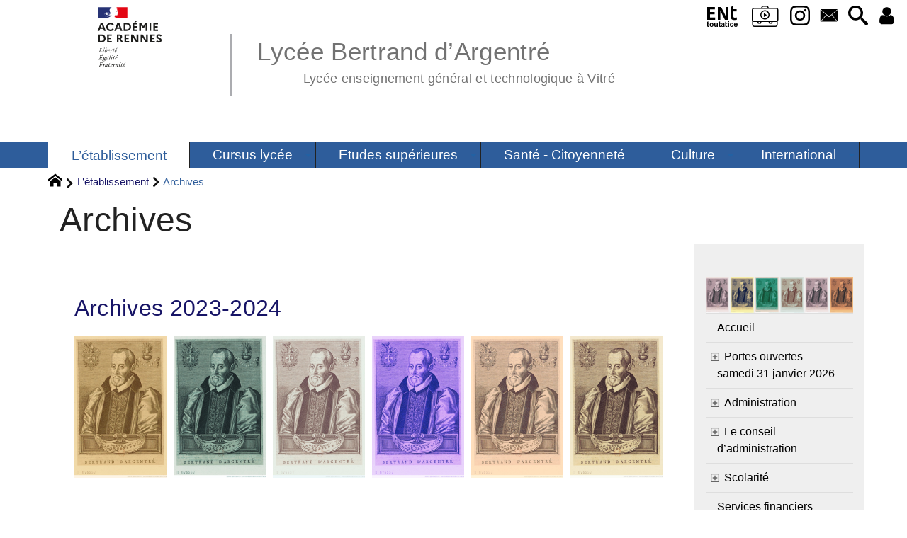

--- FILE ---
content_type: text/html; charset=utf-8
request_url: https://www.lyceebertrandargentrevitre.ac-rennes.fr/spip.php?rubrique18
body_size: 43193
content:
<!DOCTYPE HTML>
<html xmlns="http://www.w3.org/1999/xhtml" lang="fr" xml:lang="fr" dir="ltr" prefix="og: http://ogp.me/ns#">
<head><meta charset="utf-8" />
<title>Archives - Lycée Bertrand d'Argentré</title>
<script type="text/javascript">
document.documentElement.className += ' hasJS';
</script>
<link rel='stylesheet' href='sites/lyceebertrandargentrevitre.ac-rennes.fr/local/cache-css/ec965cf6fea26a9c7e708598f22f3025.css?1769033460' type='text/css' /><script>
var mediabox_settings={"auto_detect":true,"ns":"box","tt_img":true,"sel_g":"#documents_portfolio a[type='image\/jpeg'],#documents_portfolio a[type='image\/png'],#documents_portfolio a[type='image\/gif']","sel_c":".mediabox","str_ssStart":"Diaporama","str_ssStop":"Arr\u00eater","str_cur":"{current}\/{total}","str_prev":"Pr\u00e9c\u00e9dent","str_next":"Suivant","str_close":"Fermer","str_loading":"Chargement\u2026","str_petc":"Taper \u2019Echap\u2019 pour fermer","str_dialTitDef":"Boite de dialogue","str_dialTitMed":"Affichage d\u2019un media","splash_url":"","lity":{"skin":"_simple-dark","maxWidth":"90%","maxHeight":"90%","minWidth":"400px","minHeight":"","slideshow_speed":"2500","opacite":"0.9","defaultCaptionState":"expanded"}};
</script>
<!-- insert_head_css -->
<style type="text/css">
/*<![CDATA[*/
#header {
position: relative;
background-image: url("https://www.lyceebertrandargentrevitre.ac-rennes.fr/sites/lyceebertrandargentrevitre.ac-rennes.fr/local/cache-vignettes/L8xH400/moton112-ea7c0.png?1745480343");
background-repeat: no-repeat;
background-position: top right;
display: block;
width: 100%;
background-size: cover;
}
@media screen and (min-width:1160px) {
#header {
padding-top: 200px;
}
}
#headerbackground {
position: absolute;
top: 0;
left: 0;
right: 0;
bottom: 0;
z-index: -1;
}
#header_inner {
position:relative;
min-height: 200px;
margin-top: -200px;
}
@media screen and (max-width: 1160px) {
#header_inner {
height: auto;
}
}
/*]]>*/
</style><script type='text/javascript' src='sites/lyceebertrandargentrevitre.ac-rennes.fr/local/cache-js/c940aea4b53b6f63e071ae4df06865aa.js?1769032902'></script>
<!-- insert_head --><script type="text/javascript">/* <![CDATA[ */
function ancre_douce_init() {
if (typeof jQuery.localScroll=="function") {
jQuery.localScroll({autoscroll:false, hash:true, onAfter:function(anchor, settings){ 
jQuery(anchor).attr('tabindex', -1).on('blur focusout', function () {
// when focus leaves this element, 
// remove the tabindex attribute
jQuery(this).removeAttr('tabindex');
}).focus();
}});
}
}
if (window.jQuery) jQuery(document).ready(function() {
ancre_douce_init();
onAjaxLoad(ancre_douce_init);
});
/* ]]> */</script>
<link rel="alternate" type="application/json+oembed" href="https://www.lyceebertrandargentrevitre.ac-rennes.fr/oembed.api/?format=json&amp;url=https%3A%2F%2Fwww.lyceebertrandargentrevitre.ac-rennes.fr%2Fspip.php%3Frubrique18" />
<script type="text/javascript" src="//maps.google.com/maps/api/js?language=fr&amp;key="></script>
<meta property="og:title" content="Archives" />
<meta property="og:type" content="article" />
<meta property="og:url" content="https://www.lyceebertrandargentrevitre.ac-rennes.fr/spip.php?rubrique18" />
<meta property="og:image" content="https://www.lyceebertrandargentrevitre.ac-rennes.fr/sites/lyceebertrandargentrevitre.ac-rennes.fr/local/cache-gd2/67/a2da5f812bb6103d690dfa4424a555.png?1745492129" />
<meta property="og:site_name" content="Lyc&#233;e Bertrand d&#039;Argentr&#233;" />
<meta property="og:description" content="Description du site" />
<meta property="og:locale" content="fr_FR" />
<meta name="twitter:card" content="summary_large_image" />
<meta name="twitter:url" content="https://www.lyceebertrandargentrevitre.ac-rennes.fr/spip.php?rubrique18" />
<meta name="twitter:title" content="Archives" />
<meta name="twitter:description" content="Description du site" />
<meta name="twitter:image" content="https://www.lyceebertrandargentrevitre.ac-rennes.fr/sites/lyceebertrandargentrevitre.ac-rennes.fr/local/cache-gd2/67/a2da5f812bb6103d690dfa4424a555.png?1745492129" />
<meta name="viewport" content="width=device-width, initial-scale=1.0" />
<meta name="tdm-reservation" content="1" />
<meta name="description" content="Description du site" />
<meta name="generator" content="SPIP 4.4.5 GIT [4.4: c0848b97]" />
<meta name="robots" content="index,follow" />
<link rel="canonical" href="https://www.lyceebertrandargentrevitre.ac-rennes.fr/spip.php?rubrique18" />
<meta name="DC.title" content="Archives" />
<meta name="MSSmartTagsPreventParsing" content="TRUE" />
<!-- Lien vers le backend pour navigateurs eclaires -->
<link rel="alternate" type="application/rss+xml" title="Syndiquer tout le site Lyc&#233;e Bertrand d&#039;Argentr&#233;" href="https://www.lyceebertrandargentrevitre.ac-rennes.fr/spip.php?page=backend" />
<link rel="alternate" type="application/rss+xml" title="Syndiquer cette rubrique : Archives" href="https://www.lyceebertrandargentrevitre.ac-rennes.fr/spip.php?page=backend&amp;id_rubrique=18" />
<link rel="alternate" type="application/rss+xml" title="Dernières brèves Lyc&#233;e Bertrand d&#039;Argentr&#233;" href="https://www.lyceebertrandargentrevitre.ac-rennes.fr/spip.php?page=backend-breves" />
<link rel="alternate" type="application/rss+xml" title="Syndiquer l’agenda Lyc&#233;e Bertrand d&#039;Argentr&#233;" href="https://www.lyceebertrandargentrevitre.ac-rennes.fr/spip.php?page=backendagenda" />
<link rel="shortcut icon" type="image/x-icon" href="https://www.lyceebertrandargentrevitre.ac-rennes.fr/spip.php?page=favicon.ico" />
</head>
<body class="portailcognac bodysecteur11 bodyrubrique18 bodyrubrique ">
<div id="container">
<div id="shadow">
<header id="mainheader">
<div class="skip-links"><a class="skip-link" href="spip.php?rubrique18#main">Aller au texte</a><a class="skip-link" href="spip.php?rubrique18#menuhaut">Aller aux onglets</a><a class="skip-link" href="spip.php?rubrique18#menusite">Aller au menu</a><a href="spip.php?rubrique18#formulaire_recherche" class="skip-link js-modal" data-modal-prefix-class="sombre" data-modal-focus-id="formulaire_recherche" data-modal-content-id="cadre_recherche" data-modal-close-text="Fermer"
data-modal-close-title="Fermer" data-modal-title="Rechercher" role="button">Aller à la recherche</a><a class="skip-link" href="spip.php?article310">Politique d&#8217;accessibilité du site</a></div>
<a id="archives"></a>
<div id="header">
<div id="headerbackground"></div>
<div id="header_inner">
<div id="mobile-header">
<a id="responsive-menu-button" class="responsive-menu-button" href="#sidr-main"><svg class="svg-icon"><use xlink:href="plugins-dist/_plugins_soyezcreateurs_/soyezcreateurs/images/icones/picto-defs.svg#icon-menu"></use></svg><span>Menu de navigation</span></a>
<a id="responsive-menu-button-navigation" class="responsive-menu-button" href="#sidr-navigation"><svg class="svg-icon"><use xlink:href="plugins-dist/_plugins_soyezcreateurs_/soyezcreateurs/images/icones/picto-defs.svg#icon-menu"></use></svg><span>Menu de navigation</span></a>
</div><div id="cadre_outils">
<ul>
<li id="cadre_outil_ent"><a href="https://www.toutatice.fr/" title="ENT" onclick="window.open(this.href); return false;"><span class="icon icon-ENt_toutatice icon-lg texte-blanc"></span><span class="hide">ENT</span></a></li>
	<li id="cadre_outil_viescolaire"><a href="https://0350053t.pronote.toutatice.fr/pronote" title="Vie Scolaire" onclick="window.open(this.href); return false;"><span class="icon icon-Vie_scolaire icon-lg texte-blanc"></span><span class="hide">Vie scolaire</span></a></li><li id="cadre_outil_instagram"><a href="https://www.instagram.com/lbavitre/" title="Instagram" target="_blank" rel="noopener noreferrer me"><svg class="svg-icon"><use xlink:href="plugins-dist/_plugins_soyezcreateurs_/soyezcreateurs/images/icones/picto-defs.svg#icon-insta"></use></svg><span class="hide">Instagram</span></a></li>
<li id="cadre_outil_envelope"><a href="#bandeaucontact" title="Contact"><svg class="svg-icon"><use xlink:href="plugins-dist/_plugins_soyezcreateurs_/soyezcreateurs/images/icones/picto-defs.svg#icon-envelope"></use></svg><span class="hide">Contact</span></a></li>
<li id="cadre_outil_search"><a href="spip.php?rubrique18#formulaire_recherche" title="Aller à la recherche" class="js-modal" data-modal-prefix-class="sombre" data-modal-focus-id="formulaire_recherche" data-modal-content-id="cadre_recherche" data-modal-close-text="Fermer"
data-modal-close-title="Fermer" data-modal-title="Rechercher" role="button"><svg class="svg-icon"><use xlink:href="plugins-dist/_plugins_soyezcreateurs_/soyezcreateurs/images/icones/picto-defs.svg#icon-search"></use></svg><span class="hide">Aller à la recherche</span></a></li>
<li id="cadre_outil_connexion"> <a class="login" href="spip.php?page=401&amp;url=spip.php%3Frubrique18" title="Accéder à l’espace réservé" rel="nofollow"> <svg class="svg-icon"><use xlink:href="plugins-dist/_plugins_soyezcreateurs_/soyezcreateurs/images/icones/picto-defs.svg#icon-user"></use></svg><span class="hide">Connexion </span></a> </li></ul>
</div><div id="logo">
<a href="./" title="Revenir à l’Accueil du site Lyc&#233;e Bertrand d&#039;Argentr&#233;">
<span>
<img src="sites/lyceebertrandargentrevitre.ac-rennes.fr/local/cache-vignettes/L169xH105/logo_academie_rennes-530df.svg?1745480343" width="169" height="105" alt="Lyc&#233;e Bertrand d&#039;Argentr&#233;" />
</span>
</a>
</div><h1 class="crayon meta-valeur-nom_site "><a href="https://www.lyceebertrandargentrevitre.ac-rennes.fr" title="Accueil">Lycée Bertrand d&#8217;Argentré <sub class="crayon meta-valeur-slogan_site ">Lycée enseignement général et technologique à Vitré</sub></a></h1>
<div class="clearing">&nbsp;</div>
</div><!-- id="header_inner" -->
</div><!-- id="header" -->
<nav id="menuhaut" class="clear" aria-label="Menu principal">
<ul id="menuh" class="sf-menu">
<li class="menuh11 crayon rubrique-titre-11 "><strong>  <a href="spip.php?rubrique11" class="menua11" > <span>L&#8217;établissement</span></a></strong><ul>
<li><a href="spip.php?rubrique298" class="menua298" >  <span>Portes ouvertes samedi 31&nbsp;janvier 2026</span></a></li>
<li><a href="spip.php?rubrique275" class="menua275" >  <span>Administration</span></a></li>
<li><a href="spip.php?rubrique278" class="menua278" >  <span>Le conseil d&#8217;administration</span></a></li>
<li><a href="spip.php?rubrique274" class="menua274" >  <span>Scolarité</span></a></li>
<li><a href="spip.php?rubrique297" class="menua297" >  <span>Services financiers</span></a></li>
<li><a href="spip.php?rubrique276" class="menua276" >  <span>Partenariats</span></a></li>
<li><a href="spip.php?rubrique272" class="menua272" >  <span>Histoire et patrimoine</span></a></li>
<li><a href="spip.php?rubrique273" class="menua273" >  <span>Travaux</span></a></li>
<li><strong> <a href="spip.php?rubrique18" class="menua18" >  <span>Archives</span></a></strong></li>
</ul>
</li><li class="menuh14 crayon rubrique-titre-14 "><a href="spip.php?rubrique14" class="menua14" > <span>Cursus lycée</span></a><ul>
<li><a href="spip.php?rubrique302" class="menua302" >  <span>La seconde au LBA</span></a></li>
<li><a href="spip.php?rubrique303" class="menua303" >  <span>Le cycle terminal au LBA</span></a></li>
<li><a href="spip.php?rubrique296" class="menua296" >  <span>La série STMG</span></a></li>
<li><a href="spip.php?article747" class="menua305" >  <span>Les enseignements facultatifs</span></a></li>
<li><a href="spip.php?rubrique266" class="menua266" >  <span>Les enseignements optionnels</span></a></li>
<li><a href="spip.php?article664" class="menua306" >  <span>la section sportive Basket</span></a></li>
<li><a href="spip.php?article694" class="menua307" >  <span>l&#8217;atelier handball</span></a></li>
<li><a href="spip.php?rubrique299" class="menua299" >  <span>L&#8217;enseignement spécifique DNL</span></a></li>
<li><a href="spip.php?rubrique139" class="menua139" >  <span>Baccalauréat</span></a></li>
<li><a href="spip.php?rubrique134" class="menua134" >  <span>Parcoursup / Orientation post-bac</span></a></li>
</ul>
</li><li class="menuh301 crayon rubrique-titre-301 "><a href="spip.php?article733" class="menua301" > <span>Etudes supérieures</span></a><ul>
<li><a href="spip.php?rubrique293" class="menua293" >  <span>Le post-Bac</span></a></li>
<li><a href="spip.php?rubrique292" class="menua292" >  <span>Le BTS Communication</span></a></li>
<li><a href="spip.php?article756" class="menua304" >  <span>Le BTS Services Informatiques  aux Organisations</span></a></li>
<li><a href="spip.php?rubrique196" class="menua196" >  <span>Le BTS Support à l&#8217;Action Managériale</span></a></li>
</ul>
</li><li class="menuh140 crayon rubrique-titre-140 "><a href="spip.php?rubrique140" class="menua140" > <span>Santé - Citoyenneté</span></a></li><li class="menuh285 crayon rubrique-titre-285 "><a href="spip.php?rubrique285" class="menua285" > <span>Culture</span></a><ul>
<li><a href="spip.php?article92" class="menua294" >  <span>Le CDI</span></a></li>
<li><a href="spip.php?rubrique287" class="menua287" >  <span>Arts</span></a></li>
<li><a href="spip.php?rubrique286" class="menua286" >  <span>Histoire et mémoire</span></a></li>
<li><a href="spip.php?article716" class="menua295" >  <span>Littérature</span></a></li>
</ul>
</li><li class="menuh271 crayon rubrique-titre-271 "><a href="spip.php?rubrique271" class="menua271" > <span>International</span></a><ul>
<li><a href="spip.php?rubrique283" class="menua283" >  <span>Erasmus + lycée</span></a></li>
<li><a href="spip.php?rubrique282" class="menua282" >  <span>Erasmus + BTS</span></a></li>
</ul>
</li>
<li class="cadre_recherche"> <div id="cadre_recherche" class="cadre_recherche">

<div itemscope itemtype="http://schema.org/WebSite">
<meta itemprop="url" content="https://www.lyceebertrandargentrevitre.ac-rennes.fr"/>
<form action='spip.php?page=recherche' role='search' method='get' id='form_rech' class='searchfrm' itemprop="potentialAction" itemscope itemtype="http://schema.org/SearchAction">
<meta itemprop="target" content="https://www.lyceebertrandargentrevitre.ac-rennes.fr/spip.php?page=recherche&amp;recherche={recherche}" />
	<input name="page" value="recherche" type="hidden"
>
	
	<label for="formulaire_recherche" title="Veuillez saisir votre recherche">Rechercher sur le site</label>
	<input itemprop="query-input" name='recherche' type='search' id='formulaire_recherche' class="searchfield" title="Veuillez saisir votre recherche" placeholder="Recherche ?" required="required" />
	<input type="submit" id="sendsearch" class="okfield form_submit" title="OK, Lancer la recherche" value="OK" />
</form>
</div>

</div></li>
</ul>
</nav></header>
<div id="maincontent">
<nav id="miettesdepain" aria-label="Fil d'Ariane">
<ul>
<li><a href="https://www.lyceebertrandargentrevitre.ac-rennes.fr" title="Revenir &#224; l&#039;Accueil du site"><svg class="svg-icon"><use xlink:href="plugins-dist/_plugins_soyezcreateurs_/soyezcreateurs/images/icones/picto-defs.svg#icon-home"></use></svg><span class="hide">Accueil</span></a></li>
<li><a href="spip.php?rubrique11">L&#8217;établissement</a></li>
<li>Archives</li>
</ul>
</nav><div id="heading"><div class="cartouche surlignable">
<div class="titrepage"><h1 class="crayon rubrique-titre-18 surlignable">Archives</h1></div>
</div></div>
<div id="contenu" class="surlignable">
<div id="content"><div class="texte">
<main id="main">
<div id="letexte" class="surlignable">
<div class='ajaxbloc' data-ajax-env='/[base64]/mO89npieBe6LlQ==' data-origin="spip.php?rubrique18">
<a id="pagination_articles_recents" class="pagination_ancre"></a>
<a id='pagination_rubriques_recents' class='pagination_ancre'></a>
<dl id="listerubriquerubrique">
<dt class="crayon rubrique-titre-280 h2 nogap"><a href="spip.php?rubrique280">Archives 2023-2024</a></dt>
<dt class="haslogo "><a href="spip.php?rubrique280"><img class="logo contentbastitre" src="sites/lyceebertrandargentrevitre.ac-rennes.fr/local/cache-gd2/cb/932ec59c0e1bf2cf845294f0e606fc.png" width="830" height="200" alt="" /></a></dt><dt class="crayon rubrique-titre-281 h2 nogap"><a href="spip.php?rubrique281">Archives 2022-2023</a></dt>
<dt class="haslogo "><a href="spip.php?rubrique281"><img class="logo contentbastitre" src="sites/lyceebertrandargentrevitre.ac-rennes.fr/local/cache-gd2/3a/d53cc9ec8e6091503d19379a0c7dfc.png" width="830" height="200" alt="" /></a></dt><dt class="crayon rubrique-titre-284 h2 nogap"><a href="spip.php?rubrique284">Résidences d&#8217;artistes</a></dt>
<dt class="haslogo "><a href="spip.php?rubrique284"><img class="logo contentbastitre" src="sites/lyceebertrandargentrevitre.ac-rennes.fr/local/cache-gd2/3a/d53cc9ec8e6091503d19379a0c7dfc.png" width="830" height="200" alt="" /></a></dt><dt class="crayon rubrique-titre-126 h2 nogap"><a href="spip.php?rubrique126">Atelier de photographie - archives</a></dt>
<dt class="haslogo "><a href="spip.php?rubrique126"><img class="logo contentbastitre" src="sites/lyceebertrandargentrevitre.ac-rennes.fr/local/cache-gd2/3a/d53cc9ec8e6091503d19379a0c7dfc.png" width="830" height="200" alt="" /></a></dt><dt class="crayon rubrique-titre-248 h2 nogap"><a href="spip.php?article197">Culture scientifique - Archives</a></dt>
<dt class="haslogo "><a href="spip.php?article197"><img class="logo contentbastitre" src="sites/lyceebertrandargentrevitre.ac-rennes.fr/local/cache-gd2/3a/d53cc9ec8e6091503d19379a0c7dfc.png" width="830" height="200" alt="" /></a></dt></dl>
</div><!--ajaxbloc-->
<div id="carto">
</div>
</div><!-- Fin de #LeTexte -->
</main>
</div><!-- Fin de .texte -->
</div><!-- id="contenu" -->
</div><!-- id="content" -->
<nav aria-label="Menu de la section" id="navigation">
<div id="menu" class="navstuff">     <img src="sites/lyceebertrandargentrevitre.ac-rennes.fr/local/cache-vignettes/L240xH58/rubon18-98285.png?1745492129" class="logo_rubrique" alt="" width="240" height="58" />
<div class="espaceavant">
<ul>
<li id="menu_lien_accueil"><a id="menusite" href="./" title="Revenir à l’Accueil du site">Accueil</a></li>
</ul>
</div>
<div class="espaceavant">
<ul class="menuul11">
<li class="menuli298"><a href="spip.php?rubrique298" class="menua298" >  <span>Portes ouvertes samedi 31&nbsp;janvier 2026</span></a> <ul>


<li><a href="spip.php?article406" class="menuarticles">Portes ouvertes 2026</a></li>


<li><a href="spip.php?article732" class="menuarticles">Accueil et information pour les futurs élèves de seconde</a></li>


<li><a href="spip.php?rubrique301" class="menuarticles">Portes ouvertes - Etudes supérieures</a></li>


<li><a href="spip.php?article642" class="menuarticles">Affectation et inscription au LBA</a></li>


<li><a href="spip.php?rubrique266" class="menuarticles">Les enseignements optionnels au LBA</a></li>


<li><a href="spip.php?rubrique299" class="menuarticles">L&#8217;enseignement spécifique DNL</a></li>

</ul></li>
<li class="menuli275"><a href="spip.php?rubrique275" class="menua275" >  <span>Administration</span></a> <ul>


<li><a href="spip.php?article47" class="menuarticles">L&#8217;organigramme du lycée</a></li>


<li><a href="spip.php?article632" class="menuarticles">Le projet d&#8217;établissement</a></li>


<li><a href="spip.php?article296" class="menuarticles">le pôle médico-social</a></li>

</ul></li>
<li class="menuli278"><a href="spip.php?rubrique278" class="menua278" >  <span>Le conseil d&#8217;administration</span></a> <ul>


<li><a href="spip.php?article654" class="menuarticles">Rôle, composition, fonctionnement du conseil d&#8217;administration</a></li>


<li><a href="spip.php?article750" class="menuarticles">Procès verbaux du conseil d&#8217;administration - année 2025-2026</a></li>


<li><a href="spip.php?article674" class="menuarticles">Procès-verbaux du conseil d&#8217;administration - année 2024-2025</a></li>


<li><a href="spip.php?article655" class="menuarticles">Procès-verbaux du conseil d&#8217;administration - année 2023-2024</a></li>


<li><a href="spip.php?article656" class="menuarticles">Procès verbaux du conseil d&#8217;administration - année 2022-2023</a></li>

</ul></li>
<li class="menuli274"><a href="spip.php?rubrique274" class="menua274" >  <span>Scolarité</span></a> <ul>


<li><a href="spip.php?article48" class="menuarticles">Inscription</a></li>


<li><a href="spip.php?article147" class="menuarticles">Manuels scolaires 2025-2026</a></li>


<li><a href="spip.php?article647" class="menuarticles">L&#8217;internat</a></li>


<li><a href="spip.php?article295" class="menuarticles" title="Horaires - Calendrier scolaire - R&#232;glement int&#233;rieur - Pronote pour les parents - Educonnect">Informations pratiques</a></li>


<li><a href="spip.php?article642" class="menuarticles">Affectation et inscription au LBA</a></li>


<li><a href="spip.php?article666" class="menuarticles">Inscription pour les enseignements facultatifs</a></li>

</ul></li>
<li class="menuli297"><a href="spip.php?rubrique297" class="menua297" >  <span>Services financiers</span></a></li>
<li class="menuli276"><a href="spip.php?rubrique276" class="menua276" >  <span>Partenariats</span></a> <ul>


<li><a href="spip.php?article686" class="menuarticles">Le partenariat avec la Ville de Vitré</a></li>


<li><a href="spip.php?article681" class="menuarticles">Le partenariat avec le Centre Hospitalier Simone Veil</a></li>


<li><a href="spip.php?article679" class="menuarticles">Le partenariat avec le Cinéma Aurore my CINEWEST</a></li>


<li><a href="spip.php?article657" class="menuarticles">Le partenariat avec le festival Nouvelles Images Persanes</a></li>


<li><a href="spip.php?article661" class="menuarticles">Le partenariat avec Clair Obscur</a></li>

</ul></li>
<li class="menuli272"><a href="spip.php?rubrique272" class="menua272" >  <span>Histoire et patrimoine</span></a> <ul>


<li><a href="spip.php?article351" class="menuarticles">Petite chronologie du Lycée Bertrand d&#8217;Argentré</a></li>


<li><a href="spip.php?article46" class="menuarticles">Bertrand d&#8217;Argentré</a></li>


<li><a href="spip.php?article357" class="menuarticles">Francisco Sobrino un artiste majeur de l’art optique</a></li>

</ul></li>
<li class="menuli273"><a href="spip.php?rubrique273" class="menua273" >  <span>Travaux</span></a> <ul>


<li><a href="spip.php?article669" class="menuarticles">Inauguration du nouvel espace de restauration</a></li>


<li><a href="spip.php?article638" class="menuarticles">Ouverture du nouvel espace de restauration</a></li>


<li><a href="spip.php?article637" class="menuarticles">Lettre Info Chantier #2_octobre 2022</a></li>


<li><a href="spip.php?article607" class="menuarticles">Lettre Info Chantier #1_Février 2022</a></li>

</ul></li>
<li class="menuli18 smenu encours"><strong> <a href="spip.php?rubrique18" class="menua18" >  <span>Archives</span></a></strong><ul class="menuul18">
<li class="menuli280"><a href="spip.php?rubrique280" class="menua280" >  <span>Archives 2023-2024</span></a></li>
<li class="menuli281"><a href="spip.php?rubrique281" class="menua281" >  <span>Archives 2022-2023</span></a></li>
<li class="menuli284"><a href="spip.php?rubrique284" class="menua284" >  <span>Résidences d&#8217;artistes</span></a></li>
<li class="menuli126"><a href="spip.php?rubrique126" class="menua126" >  <span>Atelier de photographie - archives</span></a></li>
<li class="menuli248"><a href="spip.php?article197" class="menua248" >  <span>Culture scientifique - Archives</span></a></li>
</ul>
</li>
</ul>
</div>
</div><!-- id="menu" -->
</nav><!-- id="navigation" -->
<aside aria-label="Navigation secondaire" id="extra" class="navStuff">
<div class="rightmenu">
</div><!-- class="rightmenu"-->
<div class="centrer_div  rss_bottom">
<a href="https://www.lyceebertrandargentrevitre.ac-rennes.fr/?page=backend" title="Syndiquer tout le site"><img class="spip_logos" src="[data-uri]" width="36" height="15" alt="Flux RSS du site" /></a></div>
</aside><!-- id="extra" --></div><!-- id="maincontent" -->
<footer aria-label="Pied de page" id="footer"><div class="clearbottom clearfix">
<div id="footer_inner">
<nav aria-label="Menu transversal secondaire"><div id="menufooter"><ul><li class="menu_lien_plan"><a href="spip.php?page=plan" title="Tout le site sur une page">Plan du site Web</a></li>


<li class="menu_lien_documents"><a href="spip.php?page=telecharger" title="Documents &#224; t&#233;l&#233;charger">Documents</a></li>
</ul></div></nav>
<div class="row text-center">
<div class="flexbox-wrap-space-around">
<div id="miniagenda" class="cadreinfo avec-padding">
</div>
</div>
</div>
<div class="bandeaupartenaires">


	<div class="flexbox-wrap-space-around">
	
		<div class="flexbox--center crayon site-nom_site-73 ">
			
			<a href="http://www.ac-rennes.fr/" class="spip_out" title="ac-rennes.fr"><img src="sites/lyceebertrandargentrevitre.ac-rennes.fr/local/cache-vignettes/L112xH60/siteon73-5cdc0.png?1745480344" width="112" height="60" alt="ac-rennes.fr" loading="lazy" /></a>
		</div>
	
		<div class="flexbox--center crayon site-nom_site-225 ">
			
			<a href="https://www.vitre.bzh/" class="spip_out" title="Ville de Vitr&#233;"><img src="sites/lyceebertrandargentrevitre.ac-rennes.fr/local/cache-vignettes/L158xH60/siteon225-6af50.png?1745480344" width="158" height="60" alt="Ville de Vitr&#233;" loading="lazy" /></a>
		</div>
	
		<div class="flexbox--center crayon site-nom_site-188 ">
			
			<a href="https://greta-bretagne.ac-rennes.fr/portail/web/greta-est-bretagne/vitre-fougeres" class="spip_out" title="GRETA - CFA Est Bretagne de Vitr&#233;"><img src="sites/lyceebertrandargentrevitre.ac-rennes.fr/local/cache-vignettes/L97xH60/siteon188-14426.png?1746987645" width="97" height="60" alt="GRETA - CFA Est Bretagne de Vitr&#233;" loading="lazy" /></a>
		</div>
	
		<div class="flexbox--center crayon site-nom_site-193 ">
			
			<a href="https://www.ch-vitre.fr/" class="spip_out" title="Centre Hospitalier Simone Veil"><img src="sites/lyceebertrandargentrevitre.ac-rennes.fr/local/cache-vignettes/L97xH60/siteon193-eabd7.png?1745480344" width="97" height="60" alt="Centre Hospitalier Simone Veil" loading="lazy" /></a>
		</div>
	
		<div class="flexbox--center crayon site-nom_site-50 ">
			
			<a href="http://www.aurorecinema.fr/" class="spip_out" title="Aurore cin&#233;ma"><img src="sites/lyceebertrandargentrevitre.ac-rennes.fr/local/cache-vignettes/L215xH60/siteon50-4a605.png?1745480344" width="215" height="60" alt="Aurore cin&#233;ma" loading="lazy" /></a>
		</div>
	
		<div class="flexbox--center crayon site-nom_site-184 ">
			
			<a href="https://www.nouvellesimagespersanes.fr/" class="spip_out" title="Nouvelles Images Persanes"><img src="sites/lyceebertrandargentrevitre.ac-rennes.fr/local/cache-vignettes/L122xH60/siteon184-872f9.jpg?1745480344" width="122" height="60" alt="Nouvelles Images Persanes" loading="lazy" /></a>
		</div>
	
		<div class="flexbox--center crayon site-nom_site-35 ">
			
			<a href="http://www.clairobscur.info/Accueil-457-0-0-0.html" class="spip_out" title="Clair obscur"><img src="sites/lyceebertrandargentrevitre.ac-rennes.fr/local/cache-vignettes/L125xH60/siteon35-61aaa.png?1745480344" width="125" height="60" alt="Clair obscur" loading="lazy" /></a>
		</div>
	
	</div>



	<div class="flexbox-wrap-space-around">
	
		<div class="flexbox--center crayon site-nom_site-217 ">
			
			<a href="https://cegep-lanaudiere.qc.ca/terrebonne/" class="spip_out" title="C&#233;gep de Lanaudi&#232;re"><img src="sites/lyceebertrandargentrevitre.ac-rennes.fr/local/cache-vignettes/L97xH60/siteon217-9c979.png?1746984827" width="97" height="60" alt="C&#233;gep de Lanaudi&#232;re" loading="lazy" /></a>
		</div>
	
		<div class="flexbox--center crayon site-nom_site-218 ">
			
			<a href="https://agora.xtec.cat/iesjaumemimo/" class="spip_out" title="Institut Jaume Mimo"><img src="sites/lyceebertrandargentrevitre.ac-rennes.fr/local/cache-vignettes/L97xH60/siteon218-472d5.png?1746984827" width="97" height="60" alt="Institut Jaume Mimo" loading="lazy" /></a>
		</div>
	
		<div class="flexbox--center crayon site-nom_site-219 ">
			
			<a href="https://www.konrad-klepping-berufskolleg.de/" class="spip_out" title="Konrad Klepping Kolleg de Dortmund"><img src="sites/lyceebertrandargentrevitre.ac-rennes.fr/local/cache-vignettes/L97xH60/siteon219-e43a2.png?1746984906" width="97" height="60" alt="Konrad Klepping Kolleg de Dortmund" loading="lazy" /></a>
		</div>
	
		<div class="flexbox--center crayon site-nom_site-220 ">
			
			<a href="https://stenner.andreas-sport.de/" class="spip_out" title="Gymnasium An der Stenner Iserlohn"><img src="sites/lyceebertrandargentrevitre.ac-rennes.fr/local/cache-vignettes/L97xH60/siteon220-5ebe6.png?1746984558" width="97" height="60" alt="Gymnasium An der Stenner Iserlohn" loading="lazy" /></a>
		</div>
	
		<div class="flexbox--center crayon site-nom_site-221 ">
			
			<a href="https://www.losroda.pl/" class="spip_out" title="Lyc&#233;e de Sroda"><img src="sites/lyceebertrandargentrevitre.ac-rennes.fr/local/cache-vignettes/L97xH60/siteon221-fa384.png?1746984650" width="97" height="60" alt="Lyc&#233;e de Sroda" loading="lazy" /></a>
		</div>
	
		<div class="flexbox--center crayon site-nom_site-222 ">
			
			<a href="https://procivitas.se/karlberg/?utm_source=google&amp;utm_medium=organic-gmb" class="spip_out" title="Lyc&#233;e Procivitas Karlberg de Solna"><img src="sites/lyceebertrandargentrevitre.ac-rennes.fr/local/cache-vignettes/L97xH60/siteon222-0b001.png?1746984692" width="97" height="60" alt="Lyc&#233;e Procivitas Karlberg de Solna" loading="lazy" /></a>
		</div>
	
	</div>



	<div class="flexbox-wrap-space-around">
	
		<div class="flexbox--center crayon site-nom_site-196 ">
			
			<a href="https://aurore-vitre-basket.fr/" class="spip_out" title="Aurore Vitr&#233; Basket"><img src="sites/lyceebertrandargentrevitre.ac-rennes.fr/local/cache-vignettes/L97xH60/siteon196-8e7f4.png?1746985767" width="97" height="60" alt="Aurore Vitr&#233; Basket" loading="lazy" /></a>
		</div>
	
		<div class="flexbox--center crayon site-nom_site-223 ">
			
			<a href="https://www.hbcchateaubourg.com/" class="spip_out" title="Handball club de Ch&#226;teaubourg"><img src="sites/lyceebertrandargentrevitre.ac-rennes.fr/local/cache-vignettes/L97xH60/siteon223-84da3.png?1746985642" width="97" height="60" alt="Handball club de Ch&#226;teaubourg" loading="lazy" /></a>
		</div>
	
		<div class="flexbox--center crayon site-nom_site-224 ">
			
			<a href="https://www.lavitreenne.fr/" class="spip_out" title="La vitr&#233;enne handball"><img src="sites/lyceebertrandargentrevitre.ac-rennes.fr/local/cache-vignettes/L97xH60/siteon224-01d1b.png?1746985619" width="97" height="60" alt="La vitr&#233;enne handball" loading="lazy" /></a>
		</div>
	
	</div>



	<div class="flexbox-wrap-space-around">
	
		<div class="flexbox--center crayon site-nom_site-42 ">
			
			<a href="http://www.meteoalecole.org/" class="spip_out" title="M&#233;t&#233;o &#224; l&#039;Ecole"><img src="sites/lyceebertrandargentrevitre.ac-rennes.fr/local/cache-vignettes/L309xH60/siteon42-c896b.png?1745480344" width="309" height="60" alt="M&#233;t&#233;o &#224; l&#039;Ecole" loading="lazy" /></a>
		</div>
	
		<div class="flexbox--center crayon site-nom_site-99 ">
			
			<a href="https://sites.google.com/site/assosportivelba/" class="spip_out" title="Le site de l&#039;association sportive du Lyc&#233;e Bertrand d&#039;Argentr&#233;"><img src="sites/lyceebertrandargentrevitre.ac-rennes.fr/local/cache-vignettes/L74xH60/siteon99-a3de9.jpg?1746995022" width="74" height="60" alt="Le site de l&#039;association sportive du Lyc&#233;e Bertrand d&#039;Argentr&#233;" loading="lazy" /></a>
		</div>
	
		<div class="flexbox--center crayon site-nom_site-171 ">
			
			<a href="https://sites.google.com/view/btscomlba/accueil" class="spip_out" title="BTS COM LBA"><img src="sites/lyceebertrandargentrevitre.ac-rennes.fr/local/cache-vignettes/L97xH60/siteon171-852b3.png?1746987167" width="97" height="60" alt="BTS COM LBA" loading="lazy" /></a>
		</div>
	
		<div class="flexbox--center crayon site-nom_site-185 ">
			
			<a href="https://sites.google.com/view/cinema-audiovisuel-lba/accueil" class="spip_out" title="Cin&#233;ma - Audiovisuel LBA"><img src="sites/lyceebertrandargentrevitre.ac-rennes.fr/local/cache-vignettes/L97xH60/siteon185-39bb5.png?1746987167" width="97" height="60" alt="Cin&#233;ma - Audiovisuel LBA" loading="lazy" /></a>
		</div>
	
		<div class="flexbox--center crayon site-nom_site-204 ">
			
			<a href="https://www.onisep.fr/" class="spip_out" title="Onisep"><img src="sites/lyceebertrandargentrevitre.ac-rennes.fr/local/cache-vignettes/L97xH60/siteon204-b3b73.png?1746987365" width="97" height="60" alt="Onisep" loading="lazy" /></a>
		</div>
	
		<div class="flexbox--center crayon site-nom_site-207 ">
			
			<a href="https://www.parcoursup.gouv.fr/" class="spip_out" title="parcoursup"><img src="sites/lyceebertrandargentrevitre.ac-rennes.fr/local/cache-vignettes/L97xH60/siteon207-5d314.png?1746987365" width="97" height="60" alt="parcoursup" loading="lazy" /></a>
		</div>
	
		<div class="flexbox--center crayon site-nom_site-212 ">
			
			<a href="https://www.education.gouv.fr/reussir-au-lycee" class="spip_out" title="R&#233;ussir au lyc&#233;e"><img src="sites/lyceebertrandargentrevitre.ac-rennes.fr/local/cache-vignettes/L97xH60/siteon212-6c6b8.png?1746987365" width="97" height="60" alt="R&#233;ussir au lyc&#233;e" loading="lazy" /></a>
		</div>
	
	</div>


</div><div id="bandeaucontact"><div id="informations" class="row">
<div id="coordonnees" class="avec-padding">
<div class="adresse flexbox-flex">
<svg class="svg-icon icon-lg icon-location" aria-hidden="true" focusable="false"><use xlink:href="plugins-dist/_plugins_soyezcreateurs_/soyezcreateurs/images/icones/picto-defs.svg#icon-location"></use></svg>
<p>
<span class="crayon meta-valeur-identite_extra__adresse ">15 rue du Collège BP 90620
</span><br />
<span class="crayon meta-valeur-identite_extra__code_postal ">35506</span> - <span class="crayon meta-valeur-identite_extra__ville ">Vitré cedex</span>
<br /><span class="crayon meta-valeur-identite_extra__pays ">France</span>
</p>
</div>
<div class="telephone flexbox-flex">
<svg class="svg-icon icon-lg icon-phone" aria-hidden="true" focusable="false"><use xlink:href="plugins-dist/_plugins_soyezcreateurs_/soyezcreateurs/images/icones/picto-defs.svg#icon-phone"></use></svg>
<p class="crayon meta-valeur-identite_extra__telephone ">
<a href="tel:0299750550">02 99 75 05 50</a>
</p>
</div>
<div class="fax flexbox-flex">
<svg class="svg-icon icon-lg icon-fax" aria-hidden="true" focusable="false"><use xlink:href="plugins-dist/_plugins_soyezcreateurs_/soyezcreateurs/images/icones/picto-defs.svg#icon-fax"></use></svg>
<p class="crayon meta-valeur-identite_extra__fax "><span class="crayon meta-valeur-identite_extra__faxdesc ">Fax : </span>ma il Vi eS co la ir e: vi es co la ir e0 35 00 53 t@ ac re nn es fr</p>
</div>
<div class="accueil flexbox-flex">
<svg class="svg-icon icon-lg icon-envelope" aria-hidden="true" focusable="false"><use xlink:href="plugins-dist/_plugins_soyezcreateurs_/soyezcreateurs/images/icones/picto-defs.svg#icon-envelope"></use></svg>
<p class="crayon meta-valeur-identite_extra__email_contact ">
<a href="mailto:ce.0350053t@ac-rennes.fr">ce.0350053t@ac-rennes.fr</a>
</p>
</div>
<div class="accueil flexbox-flex">
<svg class="svg-icon icon-lg icon-information" aria-hidden="true" focusable="false"><use xlink:href="plugins-dist/_plugins_soyezcreateurs_/soyezcreateurs/images/icones/picto-defs.svg#icon-information"></use></svg>
<p class="crayon meta-valeur-identite_extra__informations ">
Sauf mention contraire, les photographies du Lycée Bertrand d&#8217;Argentré sont sous copyright  de la © Région Bretagne | Gaulin-Crespel Delia
</p>
</div>
</div>
<div id="carte" class="avec-padding">
<div id="mapcarto_bc" class="carte_gis" style="width:100%; height:250px;"></div>
<script type="text/javascript">
var mapcarto_bc;
var jQgisloader;
(function (){
if (typeof jQuery.ajax == "undefined"){jQuery(init_gis);}else {init_gis();}
function init_gis(){
// Charger le javascript de GIS une seule fois si plusieurs carte
if (typeof jQgisloader=="undefined"){
jQgisloader = jQuery.ajax({url: 'sites/lyceebertrandargentrevitre.ac-rennes.fr/local/cache-js/jsdyn-javascript_gis_js-40696c9f.js?1769032902', dataType: 'script', cache: true});
}
// et initialiser la carte (des que js GIS charge et des que DOM ready)
jQgisloader.done(function(){
jQuery(function(){
mapcarto_bc = new L.Map.Gis('mapcarto_bc',{
mapId: 'carto_bc',
callback: (typeof(callback_mapcarto_bc) === "function") ? callback_mapcarto_bc : false,
center: [48.11960,-1.21239],
zoom: 10,
scrollWheelZoom: false,
zoomControl: true,
fullscreenControl: false,
scaleControl: true,
overviewControl:false,
gestureHandling:false,
gestureHandlingOptions: {
text: {
touch: 'Utilisez deux doigts pour déplacer la carte',
scroll: 'Vous pouvez zoomer sur la carte à l’aide de CTRL + Molette de défilement',
scrollMac: 'Vous pouvez zoomer sur la carte à l’aide de ⌘ + Molette de défilement'
}
},
layersControl: true,
layersControlOptions: {
collapsed: true
},
noControl: false,
utiliser_bb: false,
affiche_points: true,
json_points:{
url: 'https://www.lyceebertrandargentrevitre.ac-rennes.fr/spip.php?page=gis_json',
objets: 'identite_carto',
limit: 500,
env: [],
titre: "",
description: "",
icone: ""
},
tooltip: false,
cluster: false,
clusterOptions: {
disableClusteringAtZoom: null,
showCoverageOnHover: false,
spiderfyOnMaxZoom: false,
maxClusterRadius: 80,
singleMarkerMode: false
},
pathStyles: null,
autocenterandzoom: true,
autocenter: false,
openId: false,
localize_visitor: false,
localize_visitor_zoom: 10,
centrer_fichier: true,
kml: false,
gpx: false,
geojson: false,
topojson: false,
options: []
});
});
});
}
})()
</script></div>
</div></div>
<div id="qrcode" class="centrer_div"><a href="https://www.lyceebertrandargentrevitre.ac-rennes.fr/spip.php?rubrique18" title="Utilisez votre mobile pour scanner ce code barre et y télécharger le document ou le lien"><img src="sites/lyceebertrandargentrevitre.ac-rennes.fr/local/cache-qrcode/qrcode-e49c007a75c7d541ca4aee299f9b06c9.png" width="228" height="228" alt="qrcode:https://www.lyceebertrandargentrevitre.ac-rennes.fr/spip.php?rubrique18"/></a></div>
<div id="footerbas">
<div id="copymentions"><abbr lang="en" title="Copyright">&copy;</abbr> 2026, Lycée Bertrand d&#8217;Argentré<span class="navstuff">&nbsp;<img src="plugins-dist/_plugins_soyezcreateurs_/soyezcreateurs/images/1.png" alt="" width="1" height="1" /> <a href="spip.php?article313">Mentions légales</a></span></div>
<div id="droitsauteurs" class="navstuff">&nbsp;<img src="plugins-dist/_plugins_soyezcreateurs_/soyezcreateurs/images/1.png" alt="" width="1" height="1" /> </div>
<div id="w3cgohome" class="navstuff"><span class="crayon meta-valeur-soyezcreateurs__realisation ">Réalisation : <a href="https://www.pyrat.net/" class="spip_out" title="Visiter le site du cr&#233;ateur de ce squelette" rel="external">pyrat.net</a>
</span>&nbsp;<img src="plugins-dist/_plugins_soyezcreateurs_/soyezcreateurs/images/1.png" alt="" width="1" height="1" /> Squelette <a href='https://www.pyrat.net/' title='Visiter le site du créateur de ce squelette'>SoyezCréatifs</a> propulsé par <a href='https://www.spip.net/' title='Visiter le site de SPIP, logiciel de gestion de contenu web en licence libre GPL'>SPIP</a></div></div>
<div id="datemajsitefooter"><span>Dernière mise à jour du site : lundi 19 janvier 2026</span></div></div><!-- id="footer_inner" -->
</div><!-- id="footer" -->
</footer>
</div><!-- id="shadow" -->
<div class="menu_lien_participer"><a href="https://www.lyceebertrandargentrevitre.ac-rennes.fr/ecrire/">Participez à la vie du site !</a></div></div><!-- id="container" --><a class="retourtop triadeA" href="spip.php?rubrique18#archives" title="Revenir en haut" aria-label="Revenir en haut"><svg class="svg-icon"><use xlink:href="plugins-dist/_plugins_soyezcreateurs_/soyezcreateurs/images/icones/picto-defs.svg#icon-chevron-thin-up"></use></svg><span class="hide">Revenir en haut</span></a>
<script src="sites/lyceebertrandargentrevitre.ac-rennes.fr/local/cache-js/jsdyn-javascripts_js-32d9996d.js?1769032903" type="text/javascript"></script>
<script src="plugins-dist/_plugins_soyezcreateurs_/sidr/javascript/jquery.sidr.js?1738326071" type="text/javascript"></script>
<script type="text/javascript">/* <![CDATA[ */
jQuery(document).ready(function() {
if (jQuery('#responsive-menu-button').length > 0) {
jQuery("#responsive-menu-button").sidr({
name: "sidr-main",
source: "#menuhaut"
});
}
if (jQuery('#responsive-menu-button-navigation').length > 0) {
jQuery("#responsive-menu-button-navigation").sidr({
name: "sidr-navigation",
source: "#menu",
side: "right"
});
}
// Nécessaire pour IE11 (cf https://stackoverflow.com/questions/57725326/javascript-onload-not-firing-in-ie11)
if (!!window.MSInputMethodContext && !!document.documentMode) {
jQuery(window).trigger('load');
}
});
/* ]]> */</script>
<!-- Stats SPIP-JS -->
<script type="text/javascript">
(function() {
var w=window,d=document,r="",g=d.createElement('script'),s=d.getElementsByTagName('script')[0];
try{r=w.top.document.referrer}catch(Y){if(w.parent){try{r=w.parent.document.referrer}catch(X){r=""}}}if(r===""){r=d.referrer}
g.type='text/javascript';g.defer=true;g.async=true;g.src="//www.lyceebertrandargentrevitre.ac-rennes.fr/spip.php?action=statsjs&c=eyJpZF9ydWJyaXF1ZSI6IjE4In0="+"&r="+encodeURIComponent(r);s.parentNode.insertBefore(g,s);
})();
</script></body>
</html>

--- FILE ---
content_type: application/javascript; charset=utf-8
request_url: https://www.lyceebertrandargentrevitre.ac-rennes.fr/sites/lyceebertrandargentrevitre.ac-rennes.fr/local/cache-js/jsdyn-javascripts_js-32d9996d.js?1769032903
body_size: 14169
content:
/* #PRODUIRE{fond=javascripts.js}
   md5:769d8bd7dc8ffc42db0b9e5ba72a4878 */

// Menu accessible dynamique et CSS alternatives, V 2.0 (avec jquery)
//
// Copyright (c) 2004 Jacques PYRAT
// https://www.pyrat.net/
//
// Licensed under the LGPL license
// http://www.gnu.org/copyleft/lesser.html
//
// **********************************************************************
// This program is distributed in the hope that it will be useful, but
// WITHOUT ANY WARRANTY; without even the implied warranty of
// MERCHANTABILITY or FITNESS FOR A PARTICULAR PURPOSE.
// **********************************************************************
//
// Presets

// Encapsulation pour permettre l'utilisation de jQl, cf http://permalink.gmane.org/gmane.comp.web.spip.zone/38793
// Même si ça marche, le résultat du test jQL était un doublement du temps de chargement
// jQuery(function(){

var jp_blankpic='plugins-dist/_plugins_soyezcreateurs_/soyezcreateurs/images/1.png';
var jp_onclass='menu_plus';
var jp_offclass='menu_minus';
var jp_picalt='Cliquer pour ';
var jp_strDeplier='d\351plier : ';
var jp_strReplier='replier : ';

function jp_expinit(){
	// Checking for DOM compatibility
	var jp_parentID = [ 'menu', 'sidr-main', 'sidr-navigation'];
	if(jp_parentID){
		var jp_alluls = [];
		jp_parentID.forEach(function(item, index, array) {
			if(document.getElementById(item)){
				jp_alluls = Array.prototype.concat.apply(jp_alluls, document.getElementById(item).getElementsByTagName('UL'));
			}
		});
		for(i=0;i<jp_alluls.length;i++){
			jp_subul=jp_alluls[i];
			if(jp_subul.parentNode.tagName=='LI'){
				jp_supli=jp_subul.parentNode
				jp_islink=jp_supli.getElementsByTagName('a')[0];
				if(jp_islink){
					jp_addimg = document.createElement('img');
					jp_addimg.src=jp_blankpic;
					jp_addimg.className='node';
					jp_addimg.alt='';
					jp_addimg.onclick=function() {jp_ex(this,null);return false;};
					jp_supli.getElementsByTagName('A')[0].onkeypress=inputKeyHandler;
					jp_supli.getElementsByTagName('A')[0].onfocus=function() {jp_ex(this,0);};
					jp_supli.insertBefore(jp_addimg,jp_supli.firstChild);
				}
				// Do not collapse when there is a strong element in the list.
				jp_highlight=jp_subul.parentNode.getElementsByTagName('strong').length==0?true:false;
				jp_disp=jp_highlight?'none':'block';
				var jp_picaltonoff=jp_highlight?jp_picalt+jp_strDeplier:jp_picalt+jp_strReplier;
				jp_pic_class=jp_highlight?jp_onclass:jp_offclass;
				// End  highlight change
				jp_childs=jp_subul.getElementsByTagName('li').length
				jp_momimg=jp_subul.parentNode.getElementsByTagName('img')[0]
				if(jp_momimg){
					jp_momimg.setAttribute('title',jp_picaltonoff+jp_subul.parentNode.getElementsByTagName('a')[0].text);
					jp_momimg.setAttribute('alt',jp_picaltonoff+jp_subul.parentNode.getElementsByTagName('a')[0].text);
					jp_momimg.className=jp_pic_class;
					jp_subul.style.display=jp_disp;
				}
			}
		}
	}
}

// Collapse and Expand node.
function jp_ex(jp_n,jp_event){
	jp_u=jp_n.parentNode.getElementsByTagName("ul")[0];
	if (!jp_u) jp_u=jp_n.parentNode.parentNode.getElementsByTagName("ul")[0];;
	if(jp_u){
		if (((jp_u.style.display=='none'||jp_u.style.display=='')&&(jp_event==0||jp_event==43||jp_event==null))||((jp_u.style.display=='block')&&(jp_event==45||jp_event==null))) {
			jp_u.style.display=jp_u.style.display=='none'||jp_u.style.display==''?'block':'none';
			jp_img=jp_u.parentNode.getElementsByTagName('img')[0];
			jp_img.className=jp_img.className.indexOf(jp_offclass)!=-1?jp_onclass:jp_offclass;
			var jp_strAlt=jp_img.getAttribute('title');
			if (jp_strAlt==null) { jp_strAlt=''; }
			if (jp_img.className.indexOf(jp_offclass)!=-1) {
				var jp_re = new RegExp (jp_strDeplier, 'gi');
				var jp_strAltNew = jp_strAlt.replace(jp_re,jp_strReplier);
			}else{
				var jp_re = new RegExp (jp_strReplier, 'gi');
				var jp_strAltNew = jp_strAlt.replace(jp_re,jp_strDeplier);
			}
			jp_img.setAttribute('title',jp_strAltNew);
			jp_img.setAttribute('alt',jp_strAltNew);
			adjustLayout();
			return true;
		} else {
			return false;
		}
	}
}
function inputKeyHandler(ev) {
	ev = ev || event;
	if (jp_ex(ev.target || ev.srcElement,ev.keyCode || ev.which)) {
		ev.cancelBubble= true;
		if (ev.stopPropagation) ev.stopPropagation();
	}
}

function form_disable_auto(formid) {
	if (jQuery(formid).length > 0) {
		jQuery(formid).attr('spellcheck','false');
		jQuery(formid).attr('autocapitalize','off');
	}
}

/* FUNCTIONS ON ALL PAGES */
function myInitPages() {
	/* HOME SPECIAL FEATURE */
	if (jQuery('#homeSpecialFeature').length > 0) {
		if (jQuery('.hSFItem').length>1) { initMyHomeSpecialFeature = myHomeSpecialFeature("#homeSpecialFeature",'hSFItem','hSFDecoImg','hSFDecoSpan'); }
	}
	if (jQuery('.sf-menu').length > 0) {
		$(document).ready(function(){
		  $(".sf-menu").superfish({
			hoverClass: 'hover',
			delay: 800
		  }).supposition();

		});
	}
	if (jQuery('#arretSurImg .mainCarousels').length > 0) { homeCarousel('.mainCarousels'); }
	if (jQuery('#arretSurImg2 .mainCarousels2').length > 0) { homeCarousel2('.mainCarousels2'); }
	jp_expinit();
	// Surligner l'evenement en cours
	var id_anchor = location.hash.substr(1); //Get the word after the hash from the url
	if (id_anchor) jQuery('#'+id_anchor).addClass('highlight_anchor'); // ajoute la classe highlight_anchor à l'element autour de l'ancre

	// retourtop
	jQuery(window).scroll(function () {
		if (jQuery(this).scrollTop() > 300) {
			jQuery('.retourtop').fadeIn();
		} else {
			jQuery('.retourtop').fadeOut();
		}
	});

 
	jQuery(function() { jQuery( document ).tooltip({
		  track: true,
		  items: '[title]:not(.crayon-icones *, .formulaire_crayon *, a span, a img, .postListItem *)',
		  show: {
			delay: 1000}
		});
	});


	form_disable_auto('#formulaire_recherche');
	form_disable_auto('#session_nom');
	form_disable_auto('#session_email');
	form_disable_auto('#url_site');
}
;
/* BLACK TRANSPARENT BACKGROUNDS */
function mySpecialBackgrounds(elt,correcAmount,correcAmount2) {
	jQuery(elt).each(function() {
		var targetHeight = jQuery(this).parent().height();
		var targetWidth = jQuery(this).parent().width();
		jQuery(this).css({'height':targetHeight+correcAmount,'width':targetWidth+correcAmount2,'opacity':.5});
	});
}
;
/* HOME SPECIAL FEATURE */
function myHomeSpecialFeature(container,item,decoImg,decoSpan) {
	jQuery('#'+item+'1').addClass('active'+item);
	mySpecialBackgrounds('.'+item+' .'+decoSpan,14,10);
	jQuery('#'+item+'1 .'+decoSpan).css("opacity", 1);
	jQuery('.'+item+' .'+decoImg).hide();
	jQuery('#'+item+'1 .'+decoImg).show();

	var x = 1;
	var maxX = jQuery('.'+item).length;
	function myAnimate(x,maxX) {
		if (x > maxX) { x = 1; }
		jQuery('.'+item).removeClass('active'+item);
		jQuery('#'+item+x).addClass('active'+item);
		jQuery('.'+item+' .'+decoSpan).animate({"opacity": .5}, { queue:false, duration:800 });
		jQuery('#'+item+x+' .'+decoSpan).animate({"opacity": 1},800);
		jQuery('.'+item+' .'+decoImg).fadeOut(800);
		jQuery('#'+item+x+' .'+decoImg).fadeIn(800);
		timer = setTimeout(function() {
			if (x < maxX) { x = x+1; myAnimate(x,maxX); }
			else if (x = maxX) { x = 1; myAnimate(x,maxX); }
		} , 10000);
	}
	myAnimate(x,maxX);

	jQuery('.'+item).each(function() {
		jQuery(this).hoverIntent(
			function() {
				clearTimeout(timer);
				currentItem = jQuery('.'+item).index(this)+1;
				jQuery('.'+item).removeClass('active'+item);
				jQuery(this).addClass('active'+item);
				jQuery('.'+item+' .'+decoSpan+':not("#'+item+currentItem+' .'+decoSpan+'")').css("opacity", .5);
				jQuery(this).children().children('.'+decoSpan).animate({"opacity": 1},400);
				jQuery('.'+item+' .'+decoImg+':not("#'+item+currentItem+' .'+decoImg+'")').fadeOut(400);
				jQuery(this).children('.'+decoImg).fadeIn(400);
			},
			function() {
				clearTimeout(timer);
				currentItem = jQuery('.'+item).index(this)+2;
				jQuery(this).removeClass('active'+item);
				jQuery(this).children().children('.'+decoSpan).animate({"opacity": .5},400);
				timer = setTimeout(function() { myAnimate(currentItem,maxX); } , 1000 );
			}
		);
	});
}
;

/* HOME CYCLE */
function homeCarousel(elt) {
	/* carousels internes */
	var elemNbr = jQuery(elt+' > li').length;
	var myCounter = 1;
	function onAfter(curr,next,opts) {
		if (opts.currSlide+1 == opts.slideCount) {
			if (myCounter < elemNbr) {
				myCounter = myCounter+1;
			} else if (myCounter == elemNbr) {
				myCounter = 1;
			}

			function reloadCarousels() {
				jQuery('.smallCarousel').stop(true,true).fadeOut(750);
				jQuery('#sc'+myCounter+'b').stop(true,true).fadeIn(750).children('ul').cycle({
				    //fx: 'scrollHorz', // pour transition latérale
				    fx: 'fade',
				    speed: 1500,
				    timeout: 4000,
					pause: true,
					startingSlide: 0,
					after: onAfter
				});
			jQuery('.mainCarousel').removeClass('active');
			if (myCounter == 1) {
				jQuery('.mainCarousel:first').addClass('active');
			} else {
					jQuery('.mainCarousel').eq(myCounter-1).addClass('active');
			}
		}
			jQuery('.smallCarousel').children('ul').cycle('stop');
			var t2=setTimeout(reloadCarousels,3000);
		} else {
			clearTimeout(t2);
		}
		//alert(myCounter);
	}
	function onAfter2(curr,next,opts) {
		//
	}
	jQuery('.smallCarousel ul').cycle({
	    //fx: 'scrollHorz', // pour transition latérale
	    fx: 'fade',
	    speed: 1500,
	    timeout: 4000,
		pause: true,
		startingSlide: 0,
		after: onAfter
	});
	jQuery('.smallCarousel').hide().children('ul').cycle('pause');
	jQuery('#sc1b').show().children('ul').cycle('resume');
	/* faux carousel principal */
	var whatToShow = '';
	jQuery('.mainCarousel:first').addClass('active');
	jQuery(document).delegate('.mainCarousel','mouseenter focus', function() {
		jQuery('.mainCarousel').removeClass('hover active');
		jQuery(this).addClass('hover active');
		whatToShow = jQuery(this).children().children('a').attr('id');
		jQuery('.smallCarousel').stop(true,true).fadeOut().children('ul').cycle('stop');
		// jQuery(whatToShow).stop(true,true).fadeIn().children('ul').cycle({fx: 'scrollHorz',speed: 1500,timeout: 4000,pause: true,after: onAfter2}).cycle('resume'); // avec transition latérale
		jQuery('#'+whatToShow+'b').stop(true,true).fadeIn().children('ul').cycle({fx: 'fade',speed: 1500,timeout: 4000,pause: true,startingSlide: 0,after: onAfter2});
	}).delegate('.mainCarousel','mouseleave blur', function() {
		whatToShow = jQuery(this).children().children('a').attr('id');
		jQuery(this).removeClass('hover');
		// jQuery('.smallCarousel').stop(true,true).fadeOut().children('ul').cycle({fx: 'scrollHorz',speed: 1500,timeout: 4000,pause: true,after: onAfter}).cycle('pause'); // avec transition latérale
		jQuery('.smallCarousel').stop(true,true).fadeOut().children('ul').cycle('stop');
		jQuery('#'+whatToShow+'b').stop(true,true).fadeIn().children('ul').cycle({fx: 'fade',speed: 1500,timeout: 4000,pause: true,startingSlide: 0,after: onAfter});
		myCounter = jQuery(this).index()+1;
	});
}

/* HOME CYCLE */
function homeCarousel2(elt) {
	/* carousels internes */
	var elemNbr = jQuery(elt+' > li').length;
	var myCounter = 1;
	function onAfter(curr,next,opts) {
		if (opts.currSlide+1 == opts.slideCount) {
			if (myCounter < elemNbr) {
				myCounter = myCounter+1;
			} else if (myCounter == elemNbr) {
				myCounter = 1;
			}

			function reloadCarousels() {
				jQuery('.smallCarousel2').stop(true,true).fadeOut(750);
				jQuery('#sc'+myCounter+'b2').stop(true,true).fadeIn(750).children('ul').cycle({
				    //fx: 'scrollHorz', // pour transition latérale
				    fx: 'fade',
				    speed: 1500,
				    timeout: 4000,
					pause: true,
					startingSlide: 0,
					after: onAfter
				});
			jQuery('.mainCarousel2').removeClass('active');
			if (myCounter == 1) {
				jQuery('.mainCarousel2:first').addClass('active');
			} else {
					jQuery('.mainCarousel2').eq(myCounter-1).addClass('active');
			}
		}
			jQuery('.smallCarousel2').children('ul').cycle('stop');
			var t2=setTimeout(reloadCarousels,3000);
		} else {
			clearTimeout(t2);
		}
		//alert(myCounter);
	}
	function onAfter2(curr,next,opts) {
		//
	}
	jQuery('.smallCarousel2 ul').cycle({
	    //fx: 'scrollHorz', // pour transition latérale
	    fx: 'fade',
	    speed: 1500,
	    timeout: 4000,
		pause: true,
		startingSlide: 0,
		after: onAfter
	});
	jQuery('.smallCarousel2').hide().children('ul').cycle('pause');
	jQuery('#sc1b2').show().children('ul').cycle('resume');
	/* faux carousel principal */
	var whatToShow = '';
	jQuery('.mainCarousel2:first').addClass('active');
	jQuery(document).delegate('.mainCarousel2','mouseenter focus', function() {
		jQuery('.mainCarousel2').removeClass('hover active');
		jQuery(this).addClass('hover active');
		whatToShow = jQuery(this).children().children('a').attr('id');
		jQuery('.smallCarousel2').stop(true,true).fadeOut().children('ul').cycle('stop');
		// jQuery(whatToShow).stop(true,true).fadeIn().children('ul').cycle({fx: 'scrollHorz',speed: 1500,timeout: 4000,pause: true,after: onAfter2}).cycle('resume'); // avec transition latérale
		jQuery('#'+whatToShow+'b2').stop(true,true).fadeIn().children('ul').cycle({fx: 'fade',speed: 1500,timeout: 4000,pause: true,startingSlide: 0,after: onAfter2});
	}).delegate('.mainCarousel2','mouseleave blur', function() {
		whatToShow = jQuery(this).children().children('a').attr('id');
		jQuery(this).removeClass('hover');
		// jQuery('.smallCarousel').stop(true,true).fadeOut().children('ul').cycle({fx: 'scrollHorz',speed: 1500,timeout: 4000,pause: true,after: onAfter}).cycle('pause'); // avec transition latérale
		jQuery('.smallCarousel2').stop(true,true).fadeOut().children('ul').cycle('stop');
		jQuery('#'+whatToShow+'b2').stop(true,true).fadeIn().children('ul').cycle({fx: 'fade',speed: 1500,timeout: 4000,pause: true,startingSlide: 0,after: onAfter});
		myCounter = jQuery(this).index()+1;
	});
}

jQuery(window).ready(function() {
	// Ceci devrait régler le problème de l'ajustement des colonne pas toujours fait
	jQuery(document).ready(function() {
		myInitPages();
	});
	
});



// Fin Encapsulation pour permettre l'utilisation de jQl, cf http://permalink.gmane.org/gmane.comp.web.spip.zone/38793
//});


